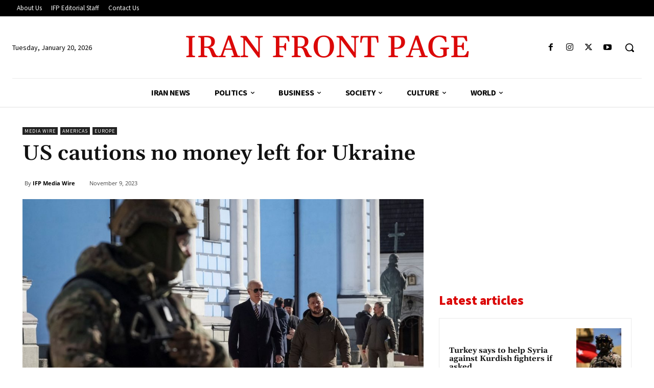

--- FILE ---
content_type: text/html; charset=utf-8
request_url: https://www.google.com/recaptcha/api2/aframe
body_size: 266
content:
<!DOCTYPE HTML><html><head><meta http-equiv="content-type" content="text/html; charset=UTF-8"></head><body><script nonce="q2qd232IWazG5l4bg0UX_w">/** Anti-fraud and anti-abuse applications only. See google.com/recaptcha */ try{var clients={'sodar':'https://pagead2.googlesyndication.com/pagead/sodar?'};window.addEventListener("message",function(a){try{if(a.source===window.parent){var b=JSON.parse(a.data);var c=clients[b['id']];if(c){var d=document.createElement('img');d.src=c+b['params']+'&rc='+(localStorage.getItem("rc::a")?sessionStorage.getItem("rc::b"):"");window.document.body.appendChild(d);sessionStorage.setItem("rc::e",parseInt(sessionStorage.getItem("rc::e")||0)+1);localStorage.setItem("rc::h",'1768918567232');}}}catch(b){}});window.parent.postMessage("_grecaptcha_ready", "*");}catch(b){}</script></body></html>